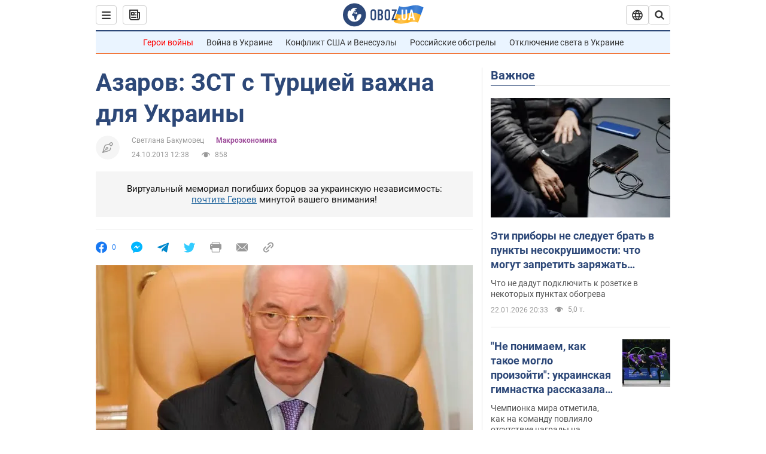

--- FILE ---
content_type: application/x-javascript; charset=utf-8
request_url: https://servicer.idealmedia.io/1418748/1?nocmp=1&sessionId=6972fdba-0f6a0&sessionPage=1&sessionNumberWeek=1&sessionNumber=1&scale_metric_1=64.00&scale_metric_2=256.00&scale_metric_3=100.00&cbuster=1769143738273622534901&pvid=6f275c61-7e42-44f0-ba8e-077a07827754&implVersion=11&lct=1763555100&mp4=1&ap=1&consentStrLen=0&wlid=2d9fb6a9-193d-4287-8dc0-980b9e2443b0&uniqId=1435c&niet=4g&nisd=false&evt=%5B%7B%22event%22%3A1%2C%22methods%22%3A%5B1%2C2%5D%7D%2C%7B%22event%22%3A2%2C%22methods%22%3A%5B1%2C2%5D%7D%5D&pv=5&jsv=es6&dpr=1&hashCommit=cbd500eb&apt=2013-10-24T12%3A38%3A00&tfre=3361&w=0&h=1&tl=150&tlp=1&sz=0x1&szp=1&szl=1&cxurl=https%3A%2F%2Ffinance.obozrevatel.com%2Fanalytics-and-forecasts%2F07548-azarov-zst-s-turtsiej-vazhna-dlya-ukrainyi.htm&ref=&lu=https%3A%2F%2Ffinance.obozrevatel.com%2Fanalytics-and-forecasts%2F07548-azarov-zst-s-turtsiej-vazhna-dlya-ukrainyi.htm
body_size: 894
content:
var _mgq=_mgq||[];
_mgq.push(["IdealmediaLoadGoods1418748_1435c",[
["tsn.ua","11961761","1","Після окупації саме цього міста рф хоче закінчити війну","Переможниця «Битви екстрасенсів», тарологиня Яна Пасинкова передбачила, що Росія планувала вийти до Одеси і після окупації півдня України закінчити війну.","0","","","","ZM3D46EZxycNgyz_dn-QtntFYbT48E8YRqpeDjObMlwwTJzDlndJxZG2sYQLxm7SJP9NESf5a0MfIieRFDqB_Kldt0JdlZKDYLbkLtP-Q-UGk-BfpT-22SrHUTHBNwIc",{"i":"https://s-img.idealmedia.io/n/11961761/45x45/96x0x386x386/aHR0cDovL2ltZ2hvc3RzLmNvbS90LzIwMjYtMDEvNTA5MTUzLzlhMjU5ODJiM2ExM2I0YjVhNjViYWFiOTg1ODY2NDBlLmpwZWc.webp?v=1769143738-mDftLlsAk-7ONO6IfcbJoli431EpAyOahk3ofZh3p4U","l":"https://clck.idealmedia.io/pnews/11961761/i/1298901/pp/1/1?h=ZM3D46EZxycNgyz_dn-QtntFYbT48E8YRqpeDjObMlwwTJzDlndJxZG2sYQLxm7SJP9NESf5a0MfIieRFDqB_Kldt0JdlZKDYLbkLtP-Q-UGk-BfpT-22SrHUTHBNwIc&utm_campaign=obozrevatel.com&utm_source=obozrevatel.com&utm_medium=referral&rid=d44c20ba-f816-11f0-a6f1-d404e6f97680&tt=Direct&att=3&afrd=296&iv=11&ct=1&gdprApplies=0&muid=q0mWzbCvVFMk&st=-300&mp4=1&h2=RGCnD2pppFaSHdacZpvmnsy2GX6xlGXVu7txikoXAu8gNjusZyjGo1rMnMT1hEiOJN4sfajfrDOpom5RVgtfmQ**","adc":[],"sdl":0,"dl":"","category":"Интересное","dbbr":0,"bbrt":0,"type":"e","media-type":"static","clicktrackers":[],"cta":"Читати далі","cdt":"","tri":"d44c3047-f816-11f0-a6f1-d404e6f97680","crid":"11961761"}],],
{"awc":{},"dt":"desktop","ts":"","tt":"Direct","isBot":1,"h2":"RGCnD2pppFaSHdacZpvmnsy2GX6xlGXVu7txikoXAu8gNjusZyjGo1rMnMT1hEiOJN4sfajfrDOpom5RVgtfmQ**","ats":0,"rid":"d44c20ba-f816-11f0-a6f1-d404e6f97680","pvid":"6f275c61-7e42-44f0-ba8e-077a07827754","iv":11,"brid":32,"muidn":"q0mWzbCvVFMk","dnt":2,"cv":2,"afrd":296,"consent":true,"adv_src_id":39175}]);
_mgqp();
